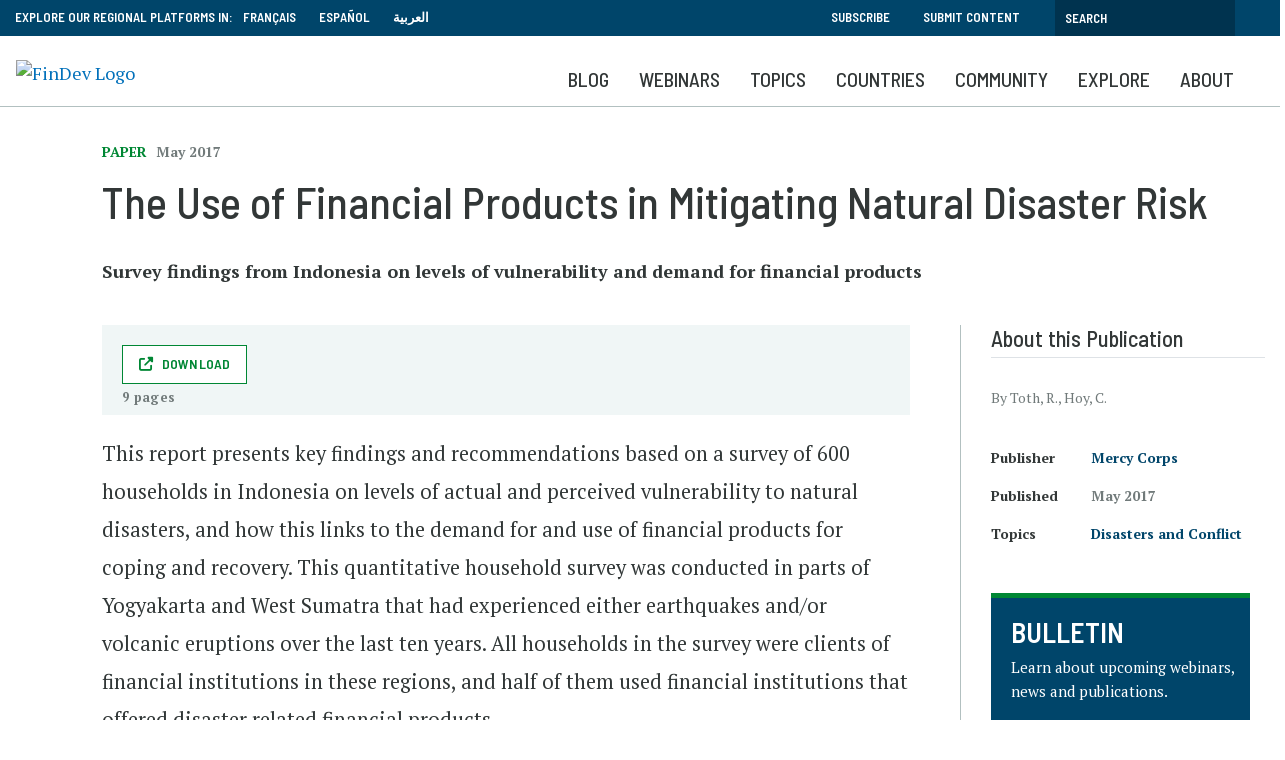

--- FILE ---
content_type: text/html; charset=UTF-8
request_url: https://www.findevgateway.org/paper/2017/05/use-financial-products-mitigating-natural-disaster-risk
body_size: 13828
content:
<!DOCTYPE html>
<html lang="en" dir="ltr" prefix="content: http://purl.org/rss/1.0/modules/content/  dc: http://purl.org/dc/terms/  foaf: http://xmlns.com/foaf/0.1/  og: http://ogp.me/ns#  rdfs: http://www.w3.org/2000/01/rdf-schema#  schema: http://schema.org/  sioc: http://rdfs.org/sioc/ns#  sioct: http://rdfs.org/sioc/types#  skos: http://www.w3.org/2004/02/skos/core#  xsd: http://www.w3.org/2001/XMLSchema# ">
  <head>
    <meta charset="utf-8" />
<noscript><style>form.antibot * :not(.antibot-message) { display: none !important; }</style>
</noscript><script>
        dataLayer = [{
          "language": "English", "contentType": "publication", "datePublished": "07-10-2017", "date": "2017-05-01", "publicationType": "Paper", "organizations": "Mercy Corps", "topics": "Disasters and Conflict", 
        }];</script>
<link rel="canonical" href="https://www.findevgateway.org/paper/2017/05/use-financial-products-mitigating-natural-disaster-risk" />
<meta name="twitter:card" content="summary_large_image" />
<meta name="twitter:title" content="The Use of Financial Products in Mitigating Natural Disaster Risk" />
<meta name="twitter:site" content="@findevgateway" />
<meta name="twitter:site:id" content="172632175" />
<meta name="twitter:creator:id" content="172632175" />
<meta name="twitter:creator" content="@findevgateway" />
<meta name="Generator" content="Drupal 10 (https://www.drupal.org)" />
<meta name="MobileOptimized" content="width" />
<meta name="HandheldFriendly" content="true" />
<meta name="viewport" content="width=device-width, initial-scale=1, shrink-to-fit=no" />
<script src="https://assets.adobedtm.com/223f6e2cf7c9/9685aeb86618/launch-d83d995e27b8.min.js"></script>
<script>
          var wbgData = wbgData || {};

          wbgData.page = {
              pageInfo: {
                  pageName: "The Use of Financial Products in Mitigating Natural Disaster Risk",
                  pageCategory: "content",
                  pageUid: "",
                  pageFirstPub: "10 July 2017",
                  pageLastMod: "05 July 2022",
                  author: "",
                  topicTag: "Disasters and Conflict",
                  subtopicTag: "",
                  contentType: "Publication",
                  channel: "cgap findev ext",
                  webpackage: ""
              },
              sectionInfo: {
                  siteSection: "Paper",
                  subsectionP2: "",
                  subsectionP3: "Mercy Corps",
                  subsectionP4: "",
                  subsectionP5: "",
              }
          }
          wbgData.site = {
              siteInfo: {
                  siteLanguage: "en",
                  siteCountry: "",
                  siteEnv: "prod",
                  siteType: "findev",
                  siteRegion: "",
                  userIpaddressType: "3.138.110.165",
              },
              techInfo: {
                  cmsType: "Drupal",
                  bussVPUnit: "cgap",
                  bussUnit: "cgap",
                  bussUserGroup: "external",
                  bussAgency: "findev",
              },
          }
          </script>
<script>var ct_check_js_val = '9597276fc8e87eafa568d36b768accc6';var drupal_ac_antibot_cookie_value = 'f7b9a4b4298a43ad761865e21b279063c0392d262592b090ef2ed5820c41d4b5';var ct_use_cookies = 1;var ct_use_alt_cookies = 0;var ct_capture_buffer = 0;</script>
<script type="application/ld+json">{
    "@context": "https://schema.org",
    "@graph": [
        {
            "@type": "Article",
            "name": "The Use of Financial Products in Mitigating Natural Disaster Risk",
            "author": {
                "@type": "Person",
                "name": [
                    "Toth",
                    "R.",
                    "Hoy",
                    "C."
                ]
            }
        }
    ]
}</script>
<meta http-equiv="x-ua-compatible" content="ie=edge" />
<link rel="icon" href="/themes/custom/findev/favicon.ico" type="image/vnd.microsoft.icon" />
<link rel="alternate" hreflang="en" href="https://www.findevgateway.org/paper/2017/05/use-financial-products-mitigating-natural-disaster-risk" />

    <title>The Use of Financial Products in Mitigating Natural Disaster Risk | Publication | FinDev Gateway</title>
    <link rel="stylesheet" media="all" href="/sites/default/files/css/css_lrvPfFBVfCxmrwvToGzhSxJjrRmuy4Bp5g0f9UMyUCU.css?delta=0&amp;language=en&amp;theme=findev&amp;include=eJxFjlsOwyAMBC_E40iRCYaggo1sSJrbN4la9WelHa1Ws7KgX7l1JqShLjAPHQJ9CSBS2NqGNA2-Ry308lFmh-q-1aRCEXefKweoVsd50Ww6COTrYtPf_k_cpD5DLbphNHrqwOYDKJq94KH-Sdc4zormwKVhhlvAJ5bmDrQ3eJRsEqaBFD_92Uu5" />
<link rel="stylesheet" media="all" href="/sites/default/files/css/css_Zd2dr_htTQSCTC-_YLeyq9_-muHQdaGCuEF8iOZlWXI.css?delta=1&amp;language=en&amp;theme=findev&amp;include=eJxFjlsOwyAMBC_E40iRCYaggo1sSJrbN4la9WelHa1Ws7KgX7l1JqShLjAPHQJ9CSBS2NqGNA2-Ry308lFmh-q-1aRCEXefKweoVsd50Ww6COTrYtPf_k_cpD5DLbphNHrqwOYDKJq94KH-Sdc4zormwKVhhlvAJ5bmDrQ3eJRsEqaBFD_92Uu5" />

    <script type="application/json" data-drupal-selector="drupal-settings-json">{"path":{"baseUrl":"\/","pathPrefix":"","currentPath":"node\/10721","currentPathIsAdmin":false,"isFront":false,"currentLanguage":"en"},"pluralDelimiter":"\u0003","suppressDeprecationErrors":true,"ajaxPageState":{"libraries":"[base64]","theme":"findev","theme_token":null},"ajaxTrustedUrl":[],"gtag":{"tagId":"","consentMode":false,"otherIds":[],"events":[],"additionalConfigInfo":[]},"gtm":{"tagId":null,"settings":{"data_layer":"dataLayer","include_classes":false,"allowlist_classes":"","blocklist_classes":"","include_environment":false,"environment_id":"","environment_token":""},"tagIds":["GTM-M23WZC6"]},"multiselect":{"widths":250},"custom_links":[],"data":{"extlink":{"extTarget":true,"extTargetAppendNewWindowDisplay":true,"extTargetAppendNewWindowLabel":"(opens in a new window)","extTargetNoOverride":false,"extNofollow":false,"extTitleNoOverride":false,"extNoreferrer":false,"extFollowNoOverride":false,"extClass":"0","extLabel":"(link is external)","extImgClass":false,"extSubdomains":true,"extExclude":"","extInclude":"","extCssExclude":"","extCssInclude":"","extCssExplicit":"","extAlert":false,"extAlertText":"This link will take you to an external web site. We are not responsible for their content.","extHideIcons":false,"mailtoClass":"0","telClass":"","mailtoLabel":"(link sends email)","telLabel":"(link is a phone number)","extUseFontAwesome":false,"extIconPlacement":"append","extPreventOrphan":false,"extFaLinkClasses":"fa fa-external-link","extFaMailtoClasses":"fa fa-envelope-o","extAdditionalLinkClasses":"","extAdditionalMailtoClasses":"","extAdditionalTelClasses":"","extFaTelClasses":"fa fa-phone","allowedDomains":null,"extExcludeNoreferrer":""}},"user":{"uid":0,"permissionsHash":"385e68568eaaa99b97872b9c6a263eabdb9d395905e0b6265f47779b3595e61b"}}</script>
<script src="/sites/default/files/js/js_4TVkGjdU45dRnX5Ti3k_iilFZZX2Qk4HIDRUzcjuuEY.js?scope=header&amp;delta=0&amp;language=en&amp;theme=findev&amp;include=eJxdyFkOwyAMRdENMSwJGTAWjRlETEl3XyLlp_14T7onMEIV4MNC90F0n55zUHgJ53rYOGYHNk-qlGvEtyVuHlif8tlKilojRidAlvb9t4EXXL9Y1PIuSrF77gwjd1ELXUGCgnXa1EYxC_UN-hadRquCNX4BfIlDxg"></script>
<script src="/modules/contrib/google_tag/js/gtag.js?t94ccc"></script>
<script src="/modules/contrib/google_tag/js/gtm.js?t94ccc"></script>

  </head>
  <body class="layout-no-sidebars page-node-10721 no-cop-banner path-node node--type-publication">
    <a href="#main-content" class="visually-hidden focusable skip-link">
      Skip to main content
    </a>
    <noscript><iframe src="https://www.googletagmanager.com/ns.html?id=GTM-M23WZC6"
                  height="0" width="0" style="display:none;visibility:hidden"></iframe></noscript>

      <div class="dialog-off-canvas-main-canvas" data-off-canvas-main-canvas>
    <div id="page-wrapper">
  <div id="page">
    <header id="header" class="header" role="banner" aria-label="Site header">
                        <nav class="navbar" id="navbar-top">
                    <div class="container">
                        
                <section class="row region region-top-header">
    <div id="block-exploreourregionalplatformsin-2" class="language-switcher-language-url col-sm-12 col-md-8 col-lg-6 block-content-basic block block-block-content block-block-contente104b66e-f732-43d8-a34d-7040cd81b581">
  
    
      <div class="content">
      
            <div class="clearfix text-formatted field field--name-body field--type-text-with-summary field--label-hidden field__item"><div style="float:left; padding-right: 10px;">EXPLORE OUR REGIONAL PLATFORMS IN:</div>

<ul>
	<li><a href="/fr">Français</a></li>
	<li><a href="/es">Español</a></li>
	<li><a href="/ar">العربية</a></li>
</ul>
</div>
      
    </div>
  </div>
<div id="block-topsearch" class="topsearch col-sm-12 col-md-4 col-lg-6 block-content-basic block block-block-content block-block-content4c2fb30e-4fe1-458e-b1c6-c05d718efafd">
  
    
      <div class="content">
      
            <div class="clearfix text-formatted field field--name-body field--type-text-with-summary field--label-hidden field__item"><ul class="clearfix nav">
	<li class="nav-item"><a class="nav-link" data-drupal-link-system-path="&lt;front&gt;" href="/bulletin">Subscribe</a></li>
	<li class="nav-item"><a class="nav-link" data-drupal-link-system-path="&lt;front&gt;" href="/about-findev/share-your-work">Submit Content</a></li>
<li class="nav-item visible-md hidden-sm hidden-xs"><a class="topbarsearchbtn" href="/search"></i></a></li>
</ul><form action="/search" id="topbarsearch" method="GET"><input class="form-text" maxlength="128" name="search" placeholder="Search" size="30" type="text" value="" /><input type="submit" id="btnSearch" name="btnSearch" value="Search" class="button js-form-submit form-submit"></form></div>
      
    </div>
  </div>

  </section>

                                  </div>
                    </nav>
                <nav class="navbar navbar-expand-lg" id="navbar-main">
                    <div class="container">
                            <div id="block-logo" class="block-content-basic block block-block-content block-block-content8136d35d-07a1-413b-a5ce-deeb170ca629">
  
    
      <div class="content">
      
            <div class="clearfix text-formatted field field--name-body field--type-text-with-summary field--label-hidden field__item"><p><a href="/"><img alt="FinDev Logo" id src="/sites/default/files/inline-images/findevlogo.png" title="Findev" width="200"></a></p>
<div class="stickytitle"><a href="/">FinDev Gateway</a></div></div>
      
    </div>
  </div>
<div id="block-mobilesearchbutton" class="block-content-basic block block-block-content block-block-content643420f3-035a-42cc-bc31-6ea45a61f3ce">
  
    
      <div class="content">
      
            <div class="clearfix text-formatted field field--name-body field--type-text-with-summary field--label-hidden field__item"><a class="searchbtn" href="/search"><i class="fas fa-search"></i></a></div>
      
    </div>
  </div>


                          <button class="navbar-toggler navbar-toggler-right" type="button" data-toggle="collapse" data-target="#CollapsingNavbar" aria-controls="CollapsingNavbar" aria-expanded="false" aria-label="Toggle navigation"><span class="navbar-toggler-icon"></span></button>
              <div class="collapse navbar-collapse" id="CollapsingNavbar">
                  <div id="block-mainnavigation" class="block block-we-megamenu block-we-megamenu-blockmain">
  
    
      <div class="content">
      <div class="region-we-mega-menu">
	<a class="navbar-toggle collapsed">
	    <span class="icon-bar"></span>
	    <span class="icon-bar"></span>
	    <span class="icon-bar"></span>
	</a>
	<nav  class="main navbar navbar-default navbar-we-mega-menu mobile-collapse hover-action" data-menu-name="main" data-block-theme="findev" data-style="Default" data-animation="None" data-delay="" data-duration="" data-autoarrow="" data-alwayshowsubmenu="1" data-action="hover" data-mobile-collapse="0">
	  <div class="container-fluid">
	    <ul  class="we-mega-menu-ul nav nav-tabs">
  <li  class="we-mega-menu-li" data-level="0" data-element-type="we-mega-menu-li" description="" data-id="59e10c47-1241-4aff-85f9-989f8b299901" data-submenu="0" data-hide-sub-when-collapse="" data-group="0" data-class="" data-icon="" data-caption="" data-alignsub="" data-target="">
      <a class="we-mega-menu-li" title="" href="/blog" target="">
      Blog    </a>
    
</li><li  class="we-mega-menu-li" data-level="0" data-element-type="we-mega-menu-li" description="" data-id="views.findev_webinars.webinar_recordings" data-submenu="0" data-hide-sub-when-collapse="" data-group="0" data-class="" data-icon="" data-caption="" data-alignsub="" data-target="">
      <a class="we-mega-menu-li" title="" href="/findev-webinars" target="">
      Webinars    </a>
    
</li><li  class="we-mega-menu-li center dropdown-menu" data-level="0" data-element-type="we-mega-menu-li" description="" data-id="e093cf92-e526-4ca7-9d91-3339c1d62db2" data-submenu="1" data-hide-sub-when-collapse="" data-group="0" data-class="" data-icon="" data-caption="" data-alignsub="center" data-target="">
      <a class="we-mega-menu-li" title="" href="/collections" target="">
      Topics    </a>
    <div  class="we-mega-menu-submenu" data-element-type="we-mega-menu-submenu" data-submenu-width="768" data-class="" style="width: 768px">
  <div class="we-mega-menu-submenu-inner">
    <div  class="we-mega-menu-row" data-element-type="we-mega-menu-row" data-custom-row="1">
  <div  class="we-mega-menu-col span6" data-element-type="we-mega-menu-col" data-width="6" data-block="explorefindevtopics" data-blocktitle="1" data-hidewhencollapse="" data-class="">
    <div class="type-of-block"><div class="block-inner"><h2>Explore FinDev Collections</h2><div id="block-explorefindevtopics" class="block-content-basic block block-block-content block-block-content430fde49-467c-43d4-987b-a713b4856139">
  
    
      <div class="content">
      
            <div class="clearfix text-formatted field field--name-body field--type-text-with-summary field--label-hidden field__item"><p>Curated compilations of the most relevant and up-to-date knowledge resources on key topics and emerging issues in financial inclusion</p>

<ul>
	<li><a href="/collections">View All Collections</a></li>
</ul>
</div>
      
    </div>
  </div>
</div></div>

</div>
<div  class="we-mega-menu-col span6" data-element-type="we-mega-menu-col" data-width="6" data-block="featuredtopics" data-blocktitle="1" data-hidewhencollapse="" data-class="">
    <div class="type-of-block"><div class="block-inner"><h2>Featured Collections</h2><div id="block-featuredtopics" class="block-content-basic block block-block-content block-block-content0ce22125-7bd9-464c-a501-9cd271ec42ec">
  
    
      <div class="content">
      
            <div class="clearfix text-formatted field field--name-body field--type-text-with-summary field--label-hidden field__item"><ul><li><a href="/node/231141">Climate Change and Financial Inclusion</a></li><li><a href="/collections/innovation-and-technology">Innovation and Technology</a></li><li><a href="/collections/migration-and-forced-displacement">Migration and Forced Displacement</a></li><li><a href="/node/232465">Microfinance Adaptation and Resilience</a></li></ul></div>
      
    </div>
  </div>
</div></div>

</div>

</div>

  </div>
</div>
</li><li  class="we-mega-menu-li dropdown-menu" data-level="0" data-element-type="we-mega-menu-li" description="" data-id="eaea934c-e021-4f0f-a8e7-720142752bcb" data-submenu="1" data-hide-sub-when-collapse="" data-group="0" data-class="" data-icon="" data-caption="" data-alignsub="" data-target="">
      <a class="we-mega-menu-li" title="" href="/region/financial-inclusion-global-overview" target="">
      Countries    </a>
    <div  class="we-mega-menu-submenu" data-element-type="we-mega-menu-submenu" data-submenu-width="1164" data-class="" style="width: 1164px">
  <div class="we-mega-menu-submenu-inner">
    <div  class="we-mega-menu-row" data-element-type="we-mega-menu-row" data-custom-row="1">
  <div  class="we-mega-menu-col span6" data-element-type="we-mega-menu-col" data-width="6" data-block="explorecountrycontent" data-blocktitle="0" data-hidewhencollapse="" data-class="">
    <div class="type-of-block"><div class="block-inner"><div id="block-explorecountrycontent" class="block-content-basic block block-block-content block-block-contentdc52d474-1b25-4415-bf2e-ddc944a9b6c3">
  
    
      <div class="content">
      
            <div class="clearfix text-formatted field field--name-body field--type-text-with-summary field--label-hidden field__item"><div class="block_mega_title">Explore Country Content</div>

<p>Resources hosted on FinDev Gateway cover nearly all countries in the seven world regions listed below. Explore resources by your country or region of interest.</p>

<p> </p>
</div>
      
    </div>
  </div>
</div></div>

</div>
<div  class="we-mega-menu-col span6" data-element-type="we-mega-menu-col" data-width="6" data-block="countrymenublock" data-blocktitle="0" data-hidewhencollapse="" data-class="">
    <div class="type-of-block"><div class="block-inner"><div id="block-countrymenublock" class="block-content-basic block block-block-content block-block-content7890f7ec-f612-4f5b-9d47-2770b7b7772e">
  
    
      <div class="content">
      
            <div class="clearfix text-formatted field field--name-body field--type-text-with-summary field--label-hidden field__item"><ul class="row">
	<li class="col-md-6"><a href="/region/financial-inclusion-east-asia-and-pacific">East Asia and Pacific</a></li>
	<li class="col-md-6"><a href="/region/financial-inclusion-europe-and-central-asia">Europe and Central Asia</a></li>
	<li class="col-md-6"><a href="/region/financial-inclusion-latin-america-and-caribbean">Latin America and the Caribbean</a></li>
	<li class="col-md-6"><a href="/region/financial-inclusion-middle-east-and-north-africa">Middle East and North Africa</a></li>
	<li class="col-md-6"><a href="/region/financial-inclusion-north-america">North America</a></li>
	<li class="col-md-6"><a href="/region/financial-inclusion-south-asia">South Asia </a></li>
	<li class="col-md-6"><a href="/region/financial-inclusion-sub-saharan-africa">Sub-Saharan Africa</a></li>
	<li class="col-md-6"><a href="/region/financial-inclusion-global-overview">Global</a></li>
</ul></div>
      
    </div>
  </div>
</div></div>

</div>

</div>

  </div>
</div>
</li><li  class="we-mega-menu-li nolink dropdown-menu" data-level="0" data-element-type="we-mega-menu-li" description="" data-id="b4991ff1-c19e-46c0-bee5-5cfe1f4f0120" data-submenu="1" data-hide-sub-when-collapse="" data-group="0" data-class="nolink" data-icon="" data-caption="" data-alignsub="" data-target="">
      <a class="we-mega-menu-li" title="" href="/community/organizations" target="">
      Community    </a>
    <div  class="we-mega-menu-submenu" data-element-type="we-mega-menu-submenu" data-submenu-width="1164" data-class="" style="width: 1164px">
  <div class="we-mega-menu-submenu-inner">
    <div  class="we-mega-menu-row" data-element-type="we-mega-menu-row" data-custom-row="1">
  <div  class="we-mega-menu-col span4" data-element-type="we-mega-menu-col" data-width="4" data-block="communitiesofpractice" data-blocktitle="1" data-hidewhencollapse="" data-class="">
    <div class="type-of-block"><div class="block-inner"><h2>Communities of Practice</h2><div id="block-communitiesofpractice" class="block-content-basic block block-block-content block-block-content27273e74-0e51-4b8f-9bf9-4467dcd44b11">
  
    
      <div class="content">
      
            <div class="clearfix text-formatted field field--name-body field--type-text-with-summary field--label-hidden field__item"><p>FinDev Gateway provides a platform for select communities of practice (COPs) to share their work, learnings and insights on a special corner of the FinDev website dedicated for COPs.</p><ul><li><a href="/finequity">FinEquity</a></li><li><a href="https://www.findevgateway.org/collections/financial-inclusion-2.0-community">Financial Inclusion 2.0 Community</a></li></ul></div>
      
    </div>
  </div>
</div></div>

</div>
<div  class="we-mega-menu-col span4 middleblock" data-element-type="we-mega-menu-col" data-width="4" data-block="contributingorganizations" data-blocktitle="1" data-hidewhencollapse="" data-class="middleblock">
    <div class="type-of-block"><div class="block-inner"><h2>Contributing Organizations</h2><div id="block-contributingorganizations" class="block-content-basic block block-block-content block-block-content98d8d7f3-aaba-4dd8-855a-dc0cf54d78f9">
  
    
      <div class="content">
      
            <div class="clearfix text-formatted field field--name-body field--type-text-with-summary field--label-hidden field__item"><p>Close to 2,000 organizations publish their content on FinDev Gateway, sharing their research, news, events and jobs with the global financial inclusion community.</p>

<ul>
	<li><a href="/community/organizations">Organization List</a></li>
</ul>
</div>
      
    </div>
  </div>
</div></div>

</div>
<div  class="we-mega-menu-col span4" data-element-type="we-mega-menu-col" data-width="4" data-block="ourpartners" data-blocktitle="1" data-hidewhencollapse="" data-class="">
    <div class="type-of-block"><div class="block-inner"><h2>Our Partners</h2><div id="block-ourpartners" class="block-content-basic block block-block-content block-block-contentd75094d3-4f25-4df6-91a4-da1c38023a7d">
  
    
      <div class="content">
      
            <div class="clearfix text-formatted field field--name-body field--type-text-with-summary field--label-hidden field__item"><p>FinDev Gateway partners with a number of organizations who, in addition to contributing content, co-host webinars, share their expertise on research topics, and host key microfinance and financial inclusion events.</p>

<ul>
	<li><a href="/about-findev/partners" title="Partners">Partners</a></li>
</ul>
</div>
      
    </div>
  </div>
</div></div>

</div>

</div>

  </div>
</div>
</li><li  class="we-mega-menu-li nolink right dropdown-menu" data-level="0" data-element-type="we-mega-menu-li" description="" data-id="9575b453-f39a-4221-bb9e-966ffa940eda" data-submenu="1" data-hide-sub-when-collapse="" data-group="0" data-class="nolink" data-icon="" data-caption="" data-alignsub="right" data-target="">
      <a class="we-mega-menu-li" title="" href="/publications" target="">
      Explore    </a>
    <div  class="we-mega-menu-submenu" data-element-type="we-mega-menu-submenu" data-submenu-width="768" data-class="" style="width: 768px">
  <div class="we-mega-menu-submenu-inner">
    <div  class="we-mega-menu-row" data-element-type="we-mega-menu-row" data-custom-row="1">
  <div  class="we-mega-menu-col span4 order2" data-element-type="we-mega-menu-col" data-width="4" data-block="explore" data-blocktitle="0" data-hidewhencollapse="" data-class="order2">
    <div class="type-of-block"><div class="block-inner"><nav role="navigation" aria-labelledby="block-explore-menu" id="block-explore" class="block block-menu navigation menu--explore">
            
  
        
                  <ul class="clearfix nav" data-component-id="bootstrap_barrio:menu">
                    <li class="nav-item">
                <a href="/data" class="nav-link nav-link--data" data-drupal-link-system-path="data">Data</a>
              </li>
                <li class="nav-item">
                <a href="/publications" class="nav-link nav-link--publications" data-drupal-link-system-path="publications">Publications</a>
              </li>
                <li class="nav-item">
                <a href="/training-events" class="nav-link nav-link--training-events" data-drupal-link-system-path="training-events">Training &amp; Events</a>
              </li>
                <li class="nav-item">
                <a href="/news" class="nav-link nav-link--news" data-drupal-link-system-path="news">News</a>
              </li>
                <li class="nav-item">
                <a href="/jobs" class="nav-link nav-link--jobs" data-drupal-link-system-path="jobs">Jobs</a>
              </li>
        </ul>
  



  </nav>
</div></div>

</div>
<div  class="we-mega-menu-col span8 order1" data-element-type="we-mega-menu-col" data-width="8" data-block="explorecommunitycontent" data-blocktitle="1" data-hidewhencollapse="" data-class="order1">
    <div class="type-of-block"><div class="block-inner"><h2>Explore Community Content</h2><div id="block-explorecommunitycontent" class="block-content-basic block block-block-content block-block-content2e999817-7592-44a0-8de3-d66943c2da9c">
  
    
      <div class="content">
      
            <div class="clearfix text-formatted field field--name-body field--type-text-with-summary field--label-hidden field__item"><p>FinDev Gateway hosts the largest, free collection of online resources on microfinance and financial inclusion. Explore over 8,000 publications, trainings, events, jobs and announcements which have been curated by our editors and submitted by a wide range of organizations from around the world.</p>

<p><strong><a href="/about/share-your-work">Learn how you can share content ></a></strong></p>

<p> </p>
</div>
      
    </div>
  </div>
</div></div>

</div>

</div>

  </div>
</div>
</li><li  class="we-mega-menu-li" data-level="0" data-element-type="we-mega-menu-li" description="" data-id="views.about_pages.page_1" data-submenu="0" data-hide-sub-when-collapse="" data-group="0" data-class="" data-icon="" data-caption="" data-alignsub="" data-target="">
      <a class="we-mega-menu-li" title="" href="/about/about-findev" target="">
      About    </a>
    
</li>
</ul>
	  </div>
	</nav>
</div>
    </div>
  </div>


                	          </div>
                                            </div>
                  </nav>
          </header>
          <div class="highlighted">
        <aside class="container section clearfix" role="complementary">
            <div data-drupal-messages-fallback class="hidden"></div>


        </aside>
      </div>
                <div id="main-wrapper" class="layout-main-wrapper clearfix">
              <div id="main" class="">
          
          <div class="clearfix">
              <main id="content" class="main-content" role="main">
                <section class="section">
                  <a id="main-content" tabindex="-1"></a>
                    <div id="block-findev-content" class="block block-system block-system-main-block">
  
    
      <div class="content">
      <div class="layout2colfdg ">
  <div class="container">
    <div class="row">
      <div class="col-sm-12 heading">
            <div class="field field--name-field-publication-type field--type-entity-reference field--label-hidden field__item">Paper</div>
      
            <div class="field field--name-field-date-m-y field--type-datetime field--label-hidden field__item"><time datetime="2017-05-01T12:00:00Z" class="datetime">May 2017</time>
</div>
      
            <div class="field field--name-node-title field--type-ds field--label-hidden field__item"><h1>
  The Use of Financial Products in Mitigating Natural Disaster Risk
</h1>
</div>
      
            <div class="field field--name-field-subtitle field--type-string field--label-hidden field__item">Survey findings from Indonesia on levels of vulnerability and demand for financial products</div>
      
            <div class="field field--name-dynamic-token-fieldnode-addthis field--type-ds field--label-hidden field__item"><script type="text/javascript" src="https://platform-api.sharethis.com/js/sharethis.js#property=647508985380390019971fdc&product=sop" async="async"></script></div>
      </div>      <section id="maincol" class="main col-lg-9">
        <div class="filesbox">
      <div class="field field--name-field-document-url field--type-entity-reference-revisions field--label-hidden field__items">
              <div class="field__item">  <div class="paragraph paragraph--type--publication-url paragraph--view-mode--default">
          
            <div class="field field--name-field-publication-url field--type-link field--label-hidden field__item"><a href="https://www.mercycorps.org/sites/default/files/2020-02/Mercy-Corps-Financial-Product-Mitigating-Natural-Disaster-Risk-May-2017.pdf" target="_blank" class="btn-download">Download</a></div>
      
            <div content="9" class="field field--name-field-publication-links-pages field--type-integer field--label-hidden field__item">9 pages </div>
      
      </div>
</div>
          </div>
  </div>        
            <div class="clearfix text-formatted field field--name-body field--type-text-with-summary field--label-hidden field__item"><p>This report presents key findings and recommendations based on a survey of 600 households in Indonesia on levels of actual and perceived vulnerability to natural disasters, and how this links to the demand for and use of financial products for coping and recovery. This quantitative household survey was conducted in parts of Yogyakarta and West Sumatra that had experienced either earthquakes and/or volcanic eruptions over the last ten years. All households in the survey were clients of financial institutions in these regions, and half of them used financial institutions that offered disaster related financial products.</p>

<p>The key findings and recommendations are as follows:</p>

<ul>
	<li>Financial services are more readily used by households to support recovery, but currently do not compensate for relief immediately after disasters;</li>
	<li>Existing access to financial services may not translate to use of savings and financial services for disaster risk mitigation;</li>
	<li>Expected losses from disaster are more pronounced for business income than wages, and for households with lower job and asset security;</li>
	<li>There is little demand for commitment savings and insurance products for risk reduction, in contrast to high-demand for flexible savings accounts. The lack of demand for insurance is consistent with global evidence, and may be linked to lack of trust, lack of financial capability and heterogeneity in need for such risk protection;</li>
	<li>Access to disaster-related financial services can have net psychological and behavioural benefits for investment.</li>
</ul>
</div>
      
            <div class="field field--name-dynamic-block-fieldnode-publication-summary-mobile field--type-ds field--label-hidden field__item"><div class="views-element-container col-auto"><div class="summaryblock view view-publications view-id-publications view-display-id-block_2 js-view-dom-id-279efdee09a59c0c24a6a017c1879305993884c265be5c4cccc88e948d3a6ef2">
  
    
      
      <div class="view-content row">
          <div class="views-row">
    <div class="views-field views-field-type"><span class="field-content"><h2>About this Publication</h2></span></div><div class="views-field views-field-field-author"><div class="field-content">By Toth, R., Hoy, C.
</div></div><div class="views-field views-field-field-author-bio"><div class="field-content"></div></div><div class="views-field views-field-field-related-organization"><span class="views-label views-label-field-related-organization">Publisher</span><div class="field-content"><a href="/organization/mercy-corps" hreflang="en">Mercy Corps</a></div></div><div class="views-field views-field-field-date-m-y-1"><span class="views-label views-label-field-date-m-y-1">Published</span><div class="field-content"><time datetime="2017-05-01T12:00:00Z" class="datetime">May 2017</time>
</div></div><div class="views-field views-field-field-related-topics"><span class="views-label views-label-field-related-topics">Topics</span><div class="field-content"><a href="/topics/disasters-and-conflict" hreflang="en">Disasters and Conflict</a></div></div>
  </div>

    </div>
  
          </div>
</div>
</div>
      
            <div class="field field--name-dynamic-block-fieldnode-view-all-footer field--type-ds field--label-hidden field__item"><div class="viewallblock">
                <hr />
                <p><a class="ctalink" href="/publications">View All Publications</a></p>
                <div class="row">
                  <div class="col-sm-12">
                    <p><strong>Share a Publication from your organization.</strong>&nbsp;&nbsp;</p><a class="btn write file" href="/form/publication-submission">Submit a Publication</a>
                  </div>
                </div>
              </div></div>
      


      </section>
      <aside class="col-lg-3 sidebar">
            <div class="field field--name-dynamic-block-fieldnode-publication-summary field--type-ds field--label-hidden field__item"><div class="views-element-container col-auto"><div class="summaryblock view view-publications view-id-publications view-display-id-block_1 js-view-dom-id-2c565ba2b962de23d3567e4776a342e4e2b9bdc14f95437c80aaf559912b34f2">
  
    
      
      <div class="view-content row">
          <div class="views-row">
    <div class="views-field views-field-type"><span class="field-content"><h2>About this Publication</h2></span></div><div class="views-field views-field-field-author"><div class="field-content">By Toth, R., Hoy, C.
</div></div><div class="views-field views-field-field-author-bio"><div class="field-content"></div></div><div class="views-field views-field-field-related-organization"><span class="views-label views-label-field-related-organization">Publisher</span><div class="field-content"><a href="/organization/mercy-corps" hreflang="en">Mercy Corps</a></div></div><div class="views-field views-field-field-date-m-y-1"><span class="views-label views-label-field-date-m-y-1">Published</span><div class="field-content"><time datetime="2017-05-01T12:00:00Z" class="datetime">May 2017</time>
</div></div><div class="views-field views-field-field-related-topics"><span class="views-label views-label-field-related-topics">Topics</span><div class="field-content"><a href="/topics/disasters-and-conflict" hreflang="en">Disasters and Conflict</a></div></div>
  </div>

    </div>
  
          </div>
</div>
</div>
      
            <div class="field field--name-dynamic-block-fieldnode-sidebar-bulletin field--type-ds field--label-hidden field__item">
<div class="cta ">
  <div class="cta__inner">
    <div class="cta__meta"></div>
        <div class="cta__text">
      <h3>
            <div class="field field--name-field-title field--type-string field--label-hidden field__item">BULLETIN</div>
      </h3>      
            <div class="clearfix text-formatted field field--name-body field--type-text-with-summary field--label-hidden field__item"><p>Learn about upcoming webinars, news and publications.</p>
</div>
      
    </div>
    <div class="cta__link">
            <div class="field field--name-field-button-link field--type-link field--label-hidden field__item"><a href="/bulletin">Subscribe</a></div>
      </div>  </div>
</div>

</div>
      </aside>    </div>
  </div>
        <div class="footer bluebg">
      <div class="container">
        
  <div class="field field--name-dynamic-block-fieldnode-more-on-remittance-and-payments field--type-ds field--label-above">
    <div class="field__label">More on Disasters and Conflict</div>
              <div class="field__item"><div class="views-element-container col-auto"><div class="moreonthis view view-blogs view-id-blogs view-display-id-block_5 js-view-dom-id-f24a9977fdac5b028c6ce53904e9d06834f853d7857164cc0646e3498067c606">
  
    
      <div class="view-header">
      <a href="/topics/disasters-and-conflict" class="viewall">View all on this topic</a>
    </div>
      
      <div class="view-content row">
          <div class="col-sm-4 fdgcard views-row">
    
<div class="fdgcard  noimage">
  <div class="fdgcard__inner">
        <div class="fdgcard__text">
      <div class="meta ">
                   Paper
        <span class="date">   <time datetime="2025-10-01T12:00:00Z" class="datetime">October 2025</time>

</span>      </div>
              <h3><a href="/paper/2025/10/compendium-of-risk-transfer-solutions-to-support-most-vulnerable" hreflang="en">Compendium of Risk Transfer Solutions to Support the Most Vulnerable</a></h3>
                    <div class="cardtext">      <p>This compendium is a practical guide and call to action for G20 countries and partners to expand the use of risk transfer solutions that provide faster, fairer financial protection before and after climate events.</p>
      <p class="metadata-greentext">By <a href="/organization/united-nations-capital-development-fund-uncdf" hreflang="en">United Nations Capital Development Fund (UNCDF)</a></p>
  </div>
            <div class="postmeta">
                        </div>
          </div>
  </div>
</div>


  </div>
    <div class="col-sm-4 fdgcard views-row">
    
<div class="fdgcard  noimage">
  <div class="fdgcard__inner">
        <div class="fdgcard__text">
      <div class="meta ">
                  Blog
        <span class="date">  <time datetime="2025-08-18T12:00:00Z" class="datetime">18 August 2025</time>

</span>      </div>
              <h3><a href="/blog/2025/08/when-crisis-is-not-moment-but-persistent-reality" hreflang="en">When Crisis Is Not a Moment but a Persistent Reality</a></h3>
                    <div class="cardtext">      <p>Experience in Yemen shows how credit guarantees can build lasting resilience, serving as a bridge between emergency response and sustainable development.</p>
      <p class="metadata-greentext">By Rami Al-Sabri, Yemen Loan Guarantee Program</p>
  </div>
            <div class="postmeta">
                        </div>
          </div>
  </div>
</div>


  </div>
    <div class="col-sm-4 fdgcard views-row">
    
<div class="fdgcard  noimage">
  <div class="fdgcard__inner">
        <div class="fdgcard__text">
      <div class="meta ">
                  Blog
        <span class="date">  <time datetime="2025-08-12T12:00:00Z" class="datetime">12 August 2025</time>

</span>      </div>
              <h3><a href="/blog/2025/08/planning-for-disasters-to-come-how-climate-risk-insurance-rewrites-rules-of-recovery" hreflang="en">Planning for the Disasters to Come: How Climate Risk Insurance Rewrites the Rules of Recovery</a></h3>
                    <div class="cardtext">      <p>Financial tools including insurance and recovery lending are key for improving microfinance clients’ resilience.</p>
      <p class="metadata-greentext">By Solène Favre, VisionFund</p>
  </div>
            <div class="postmeta">
                        </div>
          </div>
  </div>
</div>


  </div>

    </div>
  
          </div>
</div>
</div>
          </div>

      </div>
    </div>
        <div class="footer">
      <div class="container">
        
            <div class="field field--name-dynamic-block-fieldnode-featured-topics field--type-ds field--label-hidden field__item"><div class="views-element-container col-auto"><div class="view view-featured-topics view-id-featured_topics view-display-id-block_1 js-view-dom-id-21ed4a55b1c0d0df83e47dfaa809f6375089b284ebbf578c1d2e28ab6beec5f9">
  
    
      <div class="view-header">
      <h2>FinDev Editor's Collections</h2>
    </div>
      
      <div class="view-content row">
          <div class="col-sm-4 fdgcard views-row">
    
<div class="fdgcard ">
  <div class="fdgcard__inner">
          <div class="fdgcard__image">
              
        <img loading="lazy" src="/sites/default/files/styles/card/public/2024-01/Strawberry%20Farm_Phillippines_by%20Samuel%20de%20Leon%202008%20resize%20for%20Climate%20Change%20Collection_0.jpg.webp?itok=IB104xe-" width="400" height="266" alt="Strawberry farm in the Philippines." title="Photo by Samuel de Leon, 2008 CGAP Photo Contest." typeof="foaf:Image" class="image-style-card" />



  
        <div class="playicon"><span class="icon-bg"></span><i class="far fa-play-circle"></i></div>
              </div>
        <div class="fdgcard__text">
      <div class="meta ">
                              </div>
              <h3><a href="/collections/climate-change-and-financial-inclusion" hreflang="en">Climate Change and Financial Inclusion</a></h3>
                    <div class="cardtext"></div>
            <div class="postmeta">
                        </div>
          </div>
  </div>
</div>


  </div>
    <div class="col-sm-4 fdgcard views-row">
    
<div class="fdgcard ">
  <div class="fdgcard__inner">
          <div class="fdgcard__image">
              
        <img loading="lazy" src="/sites/default/files/styles/card/public/2024-01/Savings%20group%20meeting%20Senegal%20by%20Natalie%20Brown%202018%20rs.jpg.webp?itok=1XTjrYjs" width="400" height="266" alt="Savings group meeting in Senegal." title="Savings group meeting in Senegal. Photo by Natalie Brown, 2018 CGAP Photo Contest." typeof="foaf:Image" class="image-style-card" />



  
        <div class="playicon"><span class="icon-bg"></span><i class="far fa-play-circle"></i></div>
              </div>
        <div class="fdgcard__text">
      <div class="meta ">
                              </div>
              <h3><a href="/collections/microfinance-adaptation-and-resilience" hreflang="en">Microfinance Adaptation and Resilience</a></h3>
                    <div class="cardtext"></div>
            <div class="postmeta">
                        </div>
          </div>
  </div>
</div>


  </div>
    <div class="col-sm-4 fdgcard views-row">
    
<div class="fdgcard ">
  <div class="fdgcard__inner">
          <div class="fdgcard__image">
              
        <img loading="lazy" src="/sites/default/files/styles/card/public/2024-04/Flickr%20Solidarity%20Center%20-%20migrant%20worker%20in%20Myanmar_0.jpg.webp?itok=URqjpOoF" width="400" height="266" alt="Migrant worker in Myanmar. Photo credit: Solidarity Center via Flickr." typeof="foaf:Image" class="image-style-card" />



  
        <div class="playicon"><span class="icon-bg"></span><i class="far fa-play-circle"></i></div>
              </div>
        <div class="fdgcard__text">
      <div class="meta ">
                              </div>
              <h3><a href="/collections/migration-and-forced-displacement" hreflang="en">Migration and Forced Displacement</a></h3>
                    <div class="cardtext"></div>
            <div class="postmeta">
                        </div>
          </div>
  </div>
</div>


  </div>

    </div>
  
          </div>
</div>
</div>
      
      </div>
    </div>
  </div>


    </div>
  </div>
<div id="block-tempcss" class="block-content-basic block block-block-content block-block-content714d4a07-1472-4086-8b86-d5eb829a0446">
  
    
      <div class="content">
      
            <div class="clearfix text-formatted field field--name-body field--type-text-with-summary field--label-hidden field__item"><style>
.upcomingwebs .listing .listing__image img{ max-width: none; }
.field--name-dynamic-token-fieldnode-addthis { background: none !important; }
.navbar .container{
    justify-content: flex-start;
}
.navbar-toggler{
    position: absolute;
    right:2%;
    top:25px;
}
.path-node .main-content .caption {
display:block;
}
</style></div>
      
    </div>
  </div>


                </section>
              </main>
                                  </div>
        </div>
          </div>
        <footer id="footer">
              <div class="container">
                      <div class="site-footer__top clearfix">
                <section class="row region region-footer-first">
    <div id="block-footerlogos" class="footer-logos block-content-basic block block-block-content block-block-content218d4973-20c6-4664-afdd-4d9a59f9966b">
  
    
      <div class="content">
      
            <div class="clearfix text-formatted field field--name-body field--type-text-with-summary field--label-hidden field__item"><h3>RELATED CGAP PLATFORMS:</h3>

<p><a href="https://www.cgap.org/"><img alt="CGAP Logo" id src="/sites/default/files/inline-images/cgap-footer.png" title></a></p>

<p><a href="https://customersguide.cgap.org/"><img alt="CGAP Customer Centric Guide Logo" id src="/sites/default/files/inline-images/customer-centric-logo.png" title></a></p>
</div>
      
    </div>
  </div>

  </section>

                <section class="row region region-footer-second">
    <div id="block-footermenu1" class="footer-menu block-content-basic block block-block-content block-block-content5a5f0ac6-12e0-408b-9fef-01fdf89f08b4">
  
    
      <div class="content">
      
            <div class="clearfix text-formatted field field--name-body field--type-text-with-summary field--label-hidden field__item"><ul>
	<li><a href="/about">About Us</a></li>
	<li><a href="https://www.findevgateway.org/financial-inclusion" title="About Financial Inclusion">Financial Inclusion</a></li>
	<li><a href="/about/share-your-work">Share Your Work</a></li>
	<li><a href="/about/contact-us">Contact</a></li>
</ul>
</div>
      
    </div>
  </div>
<div id="block-footermenu2" class="footer-menu block-content-basic block block-block-content block-block-contentfefc7226-648d-4aca-87c6-b617f0fd014c">
  
    
      <div class="content">
      
            <div class="clearfix text-formatted field field--name-body field--type-text-with-summary field--label-hidden field__item"><ul>
	<li><a href="/news">News</a></li>
	<li><a href="/training-events">Events</a></li>
	<li><a href="/publications">Publications</a></li>
	<li><a href="/jobs">Jobs</a></li>
</ul>
</div>
      
    </div>
  </div>

  </section>

                <section class="row region region-footer-third">
    <div id="block-exploreourregionalplatformsin" class="footer-langswitch block-content-basic block block-block-content block-block-contente104b66e-f732-43d8-a34d-7040cd81b581">
  
    
      <div class="content">
      
            <div class="clearfix text-formatted field field--name-body field--type-text-with-summary field--label-hidden field__item"><div style="float:left; padding-right: 10px;">EXPLORE OUR REGIONAL PLATFORMS IN:</div>

<ul>
	<li><a href="/fr">Français</a></li>
	<li><a href="/es">Español</a></li>
	<li><a href="/ar">العربية</a></li>
</ul>
</div>
      
    </div>
  </div>

  </section>

                <section class="row region region-footer-fourth">
    <div id="block-followuson" class="footer-social block-content-basic block block-block-content block-block-content7c373466-ca0a-4646-aa2b-2c7798872160">
  
    
      <div class="content">
      
            <div class="clearfix text-formatted field field--name-body field--type-text-with-summary field--label-hidden field__item"><h3>Follow us on:</h3>

<ul>
	<li><a class="icon fb" href="https://www.facebook.com/FinDevGateway">Facebook</a></li>
	<li><a class="icon li" href="https://www.linkedin.com/company/findev-gateway/">LinkedIn</a></li>
	<li><a class="icon tw" href="https://twitter.com/FinDevGateway">Twitter</a></li>
</ul>

<div class="footrow">
<p>Learn about upcoming webinars, news, and publications.</p>

<div class="subscribebtn"><a class="btn solid" href="/bulletin">SUBSCRIBE</a></div>
</div>
</div>
      
    </div>
  </div>

  </section>

            </div>
                  </div>
                  <div class="site-footer__bottom">
            <div class="container">
                <section class="row region region-footer-fifth">
    <div id="block-footercopyright" class="block-content-basic block block-block-content block-block-contentbe7d99d9-5a2e-4139-a938-04b4b7b38054">
  
    
      <div class="content">
      
            <div class="clearfix text-formatted field field--name-body field--type-text-with-summary field--label-hidden field__item"><p>© 2026 CGAP</p></div>
      
    </div>
  </div>
<div id="block-footerbarlinks" class="footerbarlinks block-content-basic block block-block-content block-block-content78b6b460-aef0-4f5b-92b0-4ba2d792d945">
  
    
      <div class="content">
      
            <div class="clearfix text-formatted field field--name-body field--type-text-with-summary field--label-hidden field__item"><ul>
	<li><a href="https://www.worldbank.org/en/about/legal">Legal</a></li>
	<li><a href="https://www.worldbank.org/en/about/legal/privacy-notice">Privacy Notice</a></li>
</ul>
</div>
      
    </div>
  </div>

  </section>

            </div>
          </div>
                  </footer>
  </div>
</div>

  </div>

    
    <script src="/sites/default/files/js/js_-E4FSVYR_GRw-M7wKkoKtsx2bnuxN_mcsdfxh-vkYyk.js?scope=footer&amp;delta=0&amp;language=en&amp;theme=findev&amp;include=eJxdyFkOwyAMRdENMSwJGTAWjRlETEl3XyLlp_14T7onMEIV4MNC90F0n55zUHgJ53rYOGYHNk-qlGvEtyVuHlif8tlKilojRidAlvb9t4EXXL9Y1PIuSrF77gwjd1ELXUGCgnXa1EYxC_UN-hadRquCNX4BfIlDxg"></script>

    <script type="text/javascript" src="//ct5.addthis.com/js/300/addthis_widget.js#pubid=ra-55eef1295c923248"></script>
  </body>
</html>
